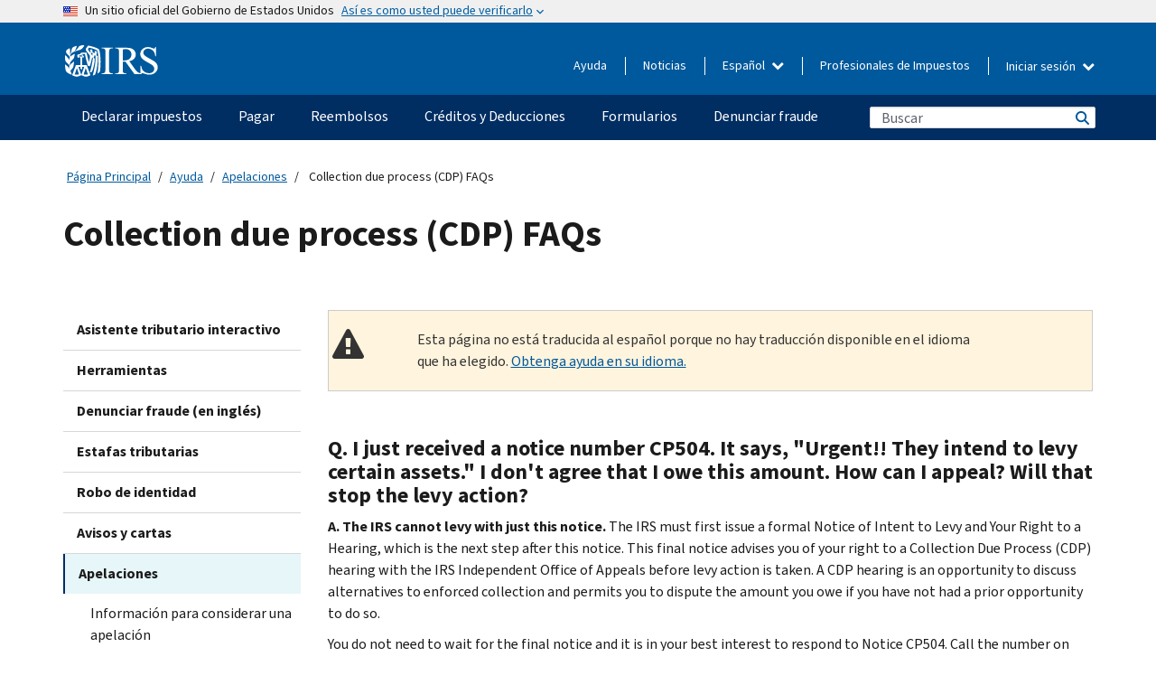

--- FILE ---
content_type: text/html; charset=UTF-8
request_url: https://www.irs.gov/es/appeals/collection-due-process-cdp-faqs
body_size: 17442
content:
<!DOCTYPE html>
<html  lang="es" dir="ltr" prefix="content: http://purl.org/rss/1.0/modules/content/  dc: http://purl.org/dc/terms/  foaf: http://xmlns.com/foaf/0.1/  og: http://ogp.me/ns#  rdfs: http://www.w3.org/2000/01/rdf-schema#  schema: http://schema.org/  sioc: http://rdfs.org/sioc/ns#  sioct: http://rdfs.org/sioc/types#  skos: http://www.w3.org/2004/02/skos/core#  xsd: http://www.w3.org/2001/XMLSchema# ">
  <head>
    <meta charset="utf-8" />
<meta name="description" content="FAQs related to the collection due process (CDP)." />
<meta name="abstract" content="FAQs related to the collection due process (CDP)." />
<meta name="robots" content="noindex, nofollow" />
<meta name="original-source" content="https://www.irs.gov/individuals/collection-due-process-cdp-faqs" />
<meta name="rights" content="United States Internal Revenue Services" />
<meta property="og:image:url" content="https://www.irs.gov/pub/image/logo_small.jpg" />
<meta property="og:image:type" content="image/jpeg" />
<meta property="og:image:alt" content="IRS logo" />
<meta name="twitter:card" content="summary" />
<meta name="twitter:description" content="FAQs related to the collection due process (CDP)." />
<meta name="twitter:title" content="Collection due process (CDP) FAQs | Internal Revenue Service" />
<meta name="twitter:image:alt" content="IRS logo" />
<meta name="twitter:image" content="https://www.irs.gov/pub/image/logo_small.jpg" />
<meta name="Generator" content="Drupal 10 (https://www.drupal.org)" />
<meta name="MobileOptimized" content="width" />
<meta name="HandheldFriendly" content="true" />
<meta name="viewport" content="width=device-width, initial-scale=1.0" />
<script type="application/ld+json">{
    "@context": "https://schema.org",
    "@graph": [
        {
            "name": "Collection due process (CDP) FAQs",
            "datePosted": "2016-08-03T00:00:00-0400"
        }
    ]
}</script>
<meta name="audience" content="NULL" />
<meta name="irsStandard-type" content="NULL" />
<meta name="uniqueID" content="10488" />
<meta name="isHistorical" content="no" />
<meta name="historical-date" content="NULL" />
<meta name="changed" content="1743777254" />
<meta name="topic" content="NULL" />
<meta name="guidance" content="NULL" />
<meta name="channel" content="NULL" />
<meta name="organization" content="NULL" />
<meta name="otID" content="160778" />
<meta name="prod_SEID" content="SKHCB" />
<link rel="icon" href="/themes/custom/pup_base/favicon.ico" type="image/vnd.microsoft.icon" />
<link rel="alternate" hreflang="en" href="https://www.irs.gov/appeals/collection-due-process-cdp-faqs" />
<link rel="canonical" href="https://www.irs.gov/appeals/collection-due-process-cdp-faqs" />
<link rel="shortlink" href="https://www.irs.gov/node/10488" />
<script>window.a2a_config=window.a2a_config||{};a2a_config.callbacks=[];a2a_config.overlays=[];a2a_config.templates={};</script>

    <title>Collection due process (CDP) FAQs | Internal Revenue Service</title>
    <link rel="stylesheet" media="all" href="/pub/css/css_qQtZcSi3Df7KYyXC-1i6O0Uizjls_JCG_aWgnkbUjOs.css?delta=0&amp;language=es&amp;theme=pup_irs&amp;include=[base64]" />
<link rel="stylesheet" media="all" href="/pub/css/css_l6u9bMlTao4A8Vapx6Vd5hsXwKpTUE49KwbBhsbDkgE.css?delta=1&amp;language=es&amp;theme=pup_irs&amp;include=[base64]" />
<link rel="stylesheet" media="print" href="/pub/css/css_xEYcgzIIMA7tFIeVzSOrKRPyoYDIuxzHyZ88T5D_SPY.css?delta=2&amp;language=es&amp;theme=pup_irs&amp;include=[base64]" />
<link rel="stylesheet" media="all" href="/pub/css/css_h-ACtWuwhd6qh7xX_5Pk6bW_3OsGYwam_mRx4nApN_M.css?delta=3&amp;language=es&amp;theme=pup_irs&amp;include=[base64]" />

    <script type="application/json" data-drupal-selector="drupal-settings-json">{"path":{"baseUrl":"\/","pathPrefix":"es\/","currentPath":"node\/10488","currentPathIsAdmin":false,"isFront":false,"currentLanguage":"es"},"pluralDelimiter":"\u0003","suppressDeprecationErrors":true,"gtag":{"tagId":"","consentMode":false,"otherIds":[],"events":[],"additionalConfigInfo":[]},"ajaxPageState":{"libraries":"[base64]","theme":"pup_irs","theme_token":null},"ajaxTrustedUrl":{"\/es\/site-index-search":true},"gtm":{"tagId":null,"settings":{"data_layer":"dataLayer","include_environment":false},"tagIds":["GTM-KV978ZL"]},"dataLayer":{"defaultLang":"en","languages":{"en":{"id":"en","name":"English","direction":"ltr","weight":-10},"es":{"id":"es","name":"Spanish","direction":"ltr","weight":-9},"zh-hans":{"id":"zh-hans","name":"Chinese, Simplified","direction":"ltr","weight":-8},"zh-hant":{"id":"zh-hant","name":"Chinese, Traditional","direction":"ltr","weight":-7},"ko":{"id":"ko","name":"Korean","direction":"ltr","weight":-6},"ru":{"id":"ru","name":"Russian","direction":"ltr","weight":-5},"vi":{"id":"vi","name":"Vietnamese","direction":"ltr","weight":-4},"ht":{"id":"ht","name":"Haitian Creole","direction":"ltr","weight":-3}}},"data":{"extlink":{"extTarget":false,"extTargetAppendNewWindowLabel":"(opens in a new window)","extTargetNoOverride":false,"extNofollow":false,"extTitleNoOverride":false,"extNoreferrer":false,"extFollowNoOverride":false,"extClass":"ext","extLabel":"(link is external)","extImgClass":true,"extSubdomains":true,"extExclude":"","extInclude":"","extCssExclude":".paragraph--type--social-media-footer, .btn-primary, .btn-secondary","extCssInclude":"","extCssExplicit":"","extAlert":false,"extAlertText":"This link will take you to an external web site. We are not responsible for their content.","extHideIcons":false,"mailtoClass":"mailto","telClass":"","mailtoLabel":"(link sends email)","telLabel":"(link is a phone number)","extUseFontAwesome":true,"extIconPlacement":"append","extPreventOrphan":false,"extFaLinkClasses":"fa fa-external-link fa-external-link-alt","extFaMailtoClasses":"fa fa-envelope-o","extAdditionalLinkClasses":"","extAdditionalMailtoClasses":"","extAdditionalTelClasses":"","extFaTelClasses":"fa fa-phone","whitelistedDomains":[],"extExcludeNoreferrer":""}},"bootstrap":{"forms_has_error_value_toggle":1,"modal_animation":1,"modal_backdrop":"true","modal_focus_input":1,"modal_keyboard":1,"modal_select_text":1,"modal_show":1,"modal_size":"","popover_enabled":1,"popover_animation":1,"popover_auto_close":1,"popover_container":"body","popover_content":"","popover_delay":"0","popover_html":0,"popover_placement":"right","popover_selector":"","popover_title":"","popover_trigger":"click","tooltip_enabled":1,"tooltip_animation":1,"tooltip_container":"body","tooltip_delay":"0","tooltip_html":0,"tooltip_placement":"auto left","tooltip_selector":"","tooltip_trigger":"hover"},"accordion_menus":{"accordion_closed":{"main_mobile":"main_mobile"}},"chosen":{"selector":"select:not(:hidden,[id*=\u0027edit-state\u0027],[id^=\u0022views-form-user-admin-people-page\u0022] #edit-action)","minimum_single":25,"minimum_multiple":20,"minimum_width":200,"use_relative_width":false,"options":{"disable_search":false,"disable_search_threshold":0,"allow_single_deselect":false,"add_helper_buttons":false,"search_contains":true,"placeholder_text_multiple":"Choose some option","placeholder_text_single":"Choose an option","no_results_text":"No results match","max_shown_results":null,"inherit_select_classes":true}},"search_api_autocomplete":{"pup_site_index_search":{"delay":600,"auto_submit":true,"min_length":3}},"ajax":[],"user":{"uid":0,"permissionsHash":"a8bc380c6e4e686aded8ae0b2ef5e6ad03a865beea587aa9d6f35a3ea33ac02a"}}</script>
<script src="/pub/js/js_eJ__-LzKvGhVQqLXj9k2IPl3nKEF5TOdsU5Zi-3OGeg.js?scope=header&amp;delta=0&amp;language=es&amp;theme=pup_irs&amp;include=[base64]"></script>
<script src="/modules/contrib/google_tag/js/gtag.js?t6q4bx"></script>
<script src="/modules/contrib/google_tag/js/gtm.js?t6q4bx"></script>

  </head>
  <body class="path-node page-node-type-pup-article has-glyphicons lang-es">
    <a href="#main-content" class="visually-hidden focusable skip-link">
      Skip to main content
    </a>
    <noscript><iframe src="https://www.googletagmanager.com/ns.html?id=GTM-KV978ZL"
                  height="0" width="0" style="display:none;visibility:hidden"></iframe></noscript>

    <div id='mobile-clickable-overlay' class='mobile-menu-overlay'></div>
      <div class="dialog-off-canvas-main-canvas" data-off-canvas-main-canvas>
    


<header id="navbar" role="banner">

  
  
          
    
    
          <div class="pup-header_official">
        <div class="container header-official-message">
          <div class="inline-official">
              <div class="region region-header-official">
    <section class="usa-banner" aria-label="Un sitio oficial del Gobierno de Estados Unidos">
  <header class="usa-banner__header">
    <div class="us-flag">
      <img class="usa-banner__flag" src="/themes/custom/pup_base/images/us_flag_small.png" alt="" aria-hidden="true">
    </div>
    <div class="official-text" aria-hidden="true">
      <p class="usa-banner__header-text">Un sitio oficial del Gobierno de Estados Unidos</p>
      <p class="usa-banner__header-action">Así es como usted puede verificarlo</p>
    </div>
    <button class="usa-banner__button" aria-expanded="false" aria-controls="gov-info"><span>Así es como usted puede verificarlo</span></button>
  </header>
  <div id="gov-info" class="usa-banner__content" hidden>
    <div class="row">
      <div class="usa-banner__guidance col-12 col-sm-6">
        <img class="usa-banner__icon" src="/themes/custom/pup_base/images/icon-dot-gov.svg" alt="" aria-hidden="true">
        <div class="usa-media-block__body">
          <p><strong>
          Los sitios web oficiales usan .gov
          </strong></p><p>
          Un sitio web <strong>.gov</strong> pertenece a una organización oficial del Gobierno de Estados Unidos.
          </p>
        </div>
      </div>
      <div class="usa-banner__guidance col-12 col-sm-6">
        <img class="usa-banner__icon" src="/themes/custom/pup_base/images/icon-https.svg" alt="" aria-hidden="true">
        <div class="usa-banner__body">
          <p><strong>Los sitios web seguros .gov usan HTTPS</strong></p>
            <p>
            Un <strong>candado</strong>
            (<img class="usa-banner__sm-icon" src="/themes/custom/pup_base/images/lock.svg" title="Candado" alt="Icono de candado cerrado">)
            o <strong>https://</strong> significa que usted se conectó de forma segura a un sitio web .gov. Comparta información sensible sólo en sitios web oficiales y seguros.
            </p>
        </div>
      </div>
    </div>
  </div>
</section>
  </div>

          </div>
        </div>
      </div>
    
    <div class="pup-header-main">
      <div class="container">
        <div class="row pup-header-main__content">
          
                                        
                                        <div class="col-xs-2 col-md-1 no-gutter pup-header-content-lt">
                    <div class="region region-header-left">
                <a class="logo navbar-btn pull-left" href="/es" title="Página Principal (en inglés)" rel="home">
            <img src="/themes/custom/pup_base/IRS-Logo.svg" alt="Página Principal (en inglés)" />
            <img class="print-logo" src="/themes/custom/pup_irs/images/logo-print.svg" alt="Página Principal (en inglés)" aria-hidden="true" />
        </a>
            
  </div>

                </div>
              
              
              <div class="col-md-11 hidden-xs hidden-sm pup-header-content-rt">
                  <div class="region region-header-right">
    
<div class="language-switcher-language-url block block-language block-language-blocklanguage-interface clearfix" id="block-languageswitcher" data-block-plugin-id="language_block:language_interface">
  
    
  
        <div class="dropdown pup-switch-hidden">
    <button class="btn btn-default dropdown-toggle languageSwitcher" type="button" id="languageSwitcher" data-toggle="dropdown" aria-expanded="false">
      Español
      <i class="fa fa-chevron-down"></i>
    </button>
    <ul class="dropdown-menu" data-block="languageswitcher"><li hreflang="en" data-drupal-link-system-path="node/10488" class="en"><a href="/appeals/collection-due-process-cdp-faqs" class="language-link" lang="en" hreflang="en" data-drupal-link-system-path="node/10488">English</a></li><li hreflang="zh-hans" data-drupal-link-system-path="node/10488" class="zh-hans"><a href="/zh-hans/appeals/collection-due-process-cdp-faqs" class="language-link" lang="zh-hans" hreflang="zh-hans" data-drupal-link-system-path="node/10488">中文 (简体)</a></li><li hreflang="zh-hant" data-drupal-link-system-path="node/10488" class="zh-hant"><a href="/zh-hant/appeals/collection-due-process-cdp-faqs" class="language-link" lang="zh-hant" hreflang="zh-hant" data-drupal-link-system-path="node/10488">中文 (繁體)</a></li><li hreflang="ko" data-drupal-link-system-path="node/10488" class="ko"><a href="/ko/appeals/collection-due-process-cdp-faqs" class="language-link" lang="ko" hreflang="ko" data-drupal-link-system-path="node/10488">한국어</a></li><li hreflang="ru" data-drupal-link-system-path="node/10488" class="ru"><a href="/ru/appeals/collection-due-process-cdp-faqs" class="language-link" lang="ru" hreflang="ru" data-drupal-link-system-path="node/10488">Русский</a></li><li hreflang="vi" data-drupal-link-system-path="node/10488" class="vi"><a href="/vi/appeals/collection-due-process-cdp-faqs" class="language-link" lang="vi" hreflang="vi" data-drupal-link-system-path="node/10488">Tiếng Việt</a></li><li hreflang="ht" data-drupal-link-system-path="node/10488" class="ht"><a href="/ht/appeals/collection-due-process-cdp-faqs" class="language-link" lang="ht" hreflang="ht" data-drupal-link-system-path="node/10488">Kreyòl ayisyen</a></li></ul>
    </div>

    </div>

<nav role="navigation" aria-labelledby="block-pup-irs-informationmenu-2-menu" id="block-pup-irs-informationmenu-2" data-block-plugin-id="system_menu_block:pup-info-menu" class="pup-nav-es">
            
  <h2 class="visually-hidden" id="block-pup-irs-informationmenu-2-menu">Information Menu</h2>
  

                  <ul data-block="pup_irs_informationmenu_2" class="menu menu--pup-info-menu nav">
                      <li class="first">
                                                          <a href="/es/help/let-us-help-you" title="Ayuda" data-drupal-link-system-path="node/16916">Ayuda</a>
                        </li>
                      <li>
                                                          <a href="/es/newsroom" title="Noticias" data-drupal-link-system-path="node/19646">Noticias</a>
                        </li>
                      <li>
                                                          <a href="/es/tax-professionals" data-drupal-link-system-path="node/11">Profesionales de Impuestos</a>
                        </li>
                      <li class="expanded dropdown last">
                                                                                            <span class="navbar-text dropdown-toggle" data-toggle="dropdown">Iniciar sesión <span class="caret"></span></span>
                                <ul data-block="pup_irs_informationmenu_2" class="dropdown-menu">
                      <li class="first">
                                                          <a href="https://sa.www4.irs.gov/ola/es" class="btn btn-primary">Personas físicas</a>
                        </li>
                      <li>
                                                          <a href="https://sa.www4.irs.gov/bola/es" class="btn btn-primary">Negocios</a>
                        </li>
                      <li>
                                                          <a href="https://sa.www4.irs.gov/taxpro/es" class="btn btn-primary">Profesionales de impuestos</a>
                        </li>
                      <li>
                  
            <div class="field field--name-body field--type-text-with-summary field--label-hidden field--item"><h2>Acceda a su información tributaria con una cuenta del IRS.</h2>

<ul class="signin-content-checkmarks">
	<li>Reembolsos</li>
	<li>Pagos</li>
	<li>Registros tributarios</li>
</ul>
</div>
      
              </li>
                      <li class="last">
                                                          <a href="/es/your-account" class="btn btn-primary" data-drupal-link-system-path="node/126776">Crear una cuenta</a>
                        </li>
        </ul>
      
                        </li>
        </ul>
      

  </nav>

  </div>

              </div>
              
                            <div class="col-xs-10 hidden-md hidden-lg no-gutter">
                <ul class="pup-header-mobile-menu pull-right">
                  <li>
                    <button type="button" id="pup-mobile-navbar-searchBtn" class="btn btn-link pup-header-mobile-menu__searchBtn" data-target="#navbar-collapse" aria-expanded="false" aria-controls="navbar-collapse">
                      Buscar
                    </button>
                  </li>
                                      <li id="pup-mobile-navbar-infoBtn" class="pup-header-mobile-menu__infoBtn" data-close-text="Cerrar">
                        <div class="region region-help-menu-mobile">
                <ul data-block="helpmenumobile" class="menu menu--help-menu-mobile nav">
                      <li class="expanded dropdown first last">
                                                                                            <span class="navbar-text dropdown-toggle" data-toggle="dropdown">Iniciar sesión <span class="caret"></span></span>
                                <ul data-block="helpmenumobile" class="dropdown-menu">
                      <li class="first">
                                                          <a href="https://sa.www4.irs.gov/ola/es" class="btn btn-primary">Personas físicas</a>
                        </li>
                      <li>
                                                          <a href="https://sa.www4.irs.gov/bola/es" class="btn btn-primary">Negocios</a>
                        </li>
                      <li>
                                                          <a href="https://sa.www4.irs.gov/taxpro/es" class="btn btn-primary">Profesionales de impuestos</a>
                        </li>
                      <li>
                  
            <div class="field field--name-body field--type-text-with-summary field--label-hidden field--item"><h2>Acceda a su información tributaria con una cuenta del IRS.</h2>

<ul class="signin-content-checkmarks">
	<li>Reembolsos</li>
	<li>Pagos</li>
	<li>Registros tributarios</li>
</ul>
</div>
      
              </li>
                      <li class="last">
                                                          <a href="/es/your-account" class="btn btn-primary" data-drupal-link-system-path="node/126776">Crear una cuenta</a>
                        </li>
        </ul>
      
                        </li>
        </ul>
      


  </div>

                    </li>
                                    <li>
                    <button type="button" id="pup-mobile-navbar-menuBtn" class="btn btn-link pup-header-mobile-menu__menuBtn mobile-menu-icon" data-target="#pup-header-nav-collapse">
                      Menú
                    </button>
                  </li>
                </ul>
              </div>
          

        </div>       </div>
              <div id="navbar-collapse" class="collapse hidden-md hidden-lg">
            <div class="region region-search-form-collapsible">
      <div class="pup-site-header-search-block pup-search-box-hidden">
            <div class="pup-site-header-search-block__searchfield">
        
<form data-block="exposedformpup_site_index_searchsite_search_srt_relevance_4" action="/es/site-index-search" method="get" id="views-exposed-form-pup-site-index-search-site-search-srt-relevance" accept-charset="UTF-8" novalidate>
  <div  class="form--inline form-inline clearfix">
  








<div class="form-item form-group js-form-item form-type-search-api-autocomplete js-form-type-search-api-autocomplete form-item-search js-form-item-search form-autocomplete">


    
    
            <label for="search-main-mobile" class="control-label">Search</label>
    
    <div class="input-group"><input placeholder="Buscar" aria-label="Buscar" data-drupal-selector="edit-search" data-search-api-autocomplete-search="pup_site_index_search" class="form-autocomplete form-text form-control" data-autocomplete-path="/es/search_api_autocomplete/pup_site_index_search?display=site_search_srt_relevance&amp;&amp;filter=search" type="text" id="search-main-mobile" name="search" value="" size="30" maxlength="128" /><span class="input-group-addon"><span class="icon glyphicon glyphicon-refresh ajax-progress ajax-progress-throbber" aria-hidden="true"></span></span></div>

    

</div>









<div class="form-item form-group js-form-item form-type-select js-form-type-select form-item-field-pup-historical-1 js-form-item-field-pup-historical-1">


    
    
            <label for="edit-field-pup-historical-1" class="control-label">Include Historical Content</label>
    
    <div class="select-style select-wrapper"><select  data-drupal-selector="edit-field-pup-historical-1" class="form-select form-control" id="edit-field-pup-historical-1" name="field_pup_historical_1"><option value="All" >- Todos -</option><option value="1"  selected="selected">No</option></select></div>

    

</div>









<div class="form-item form-group js-form-item form-type-select js-form-type-select form-item-field-pup-historical js-form-item-field-pup-historical">


    
    
            <label for="edit-field-pup-historical" class="control-label">Include Historical Content</label>
    
    <div class="select-style select-wrapper"><select  data-drupal-selector="edit-field-pup-historical" class="form-select form-control" id="edit-field-pup-historical" name="field_pup_historical"><option value="All" >- Todos -</option><option value="1"  selected="selected">No</option></select></div>

    

</div>
<div data-drupal-selector="edit-actions" class="form-actions form-group js-form-wrapper form-wrapper" id="edit-actions"><button title="Buscar" data-drupal-selector="edit-submit-pup-site-index-search" class="button js-form-submit form-submit btn-primary btn icon-before" type="submit" id="edit-submit-pup-site-index-search" value="Buscar"><span class="icon glyphicon glyphicon-search" aria-hidden="true"></span>
Buscar</button></div>

</div>

</form>
      </div>
      </div>

  </div>

        </div>
          </div> 
          <div class="header-nav hidden-xs hidden-sm">
          <div class="container-fluid">
              <div class="region region-site-navigation">
    <nav role="navigation" aria-labelledby="block-mainnavigationmobile-2-menu" id="block-mainnavigationmobile-2" data-block-plugin-id="system_menu_block:main_mobile">
            
  <h2 class="visually-hidden" id="block-mainnavigationmobile-2-menu">Navegación principal</h2>
  

        


              <a id="stickyNavLogo" class="logo navbar-btn pull-left" href="/es" title="Home" rel="home">
        <img src="/themes/custom/pup_base/IRS-Logo.svg" alt="Home">
      </a>
      <ul data-block="mainnavigationmobile_2" class="menu nav" id="accessible-megamenu-navigation">
                                                                      <li class="expanded megamenu-top-nav-item dropdown">	
          <a href="/es/filing" aria-controls="accessible-megamenu-declarar-impuestos-submenu" aria-expanded="false" aria-label="Declarar impuestos menu has additional options. Use the spacebar to open the Declarar impuestos sub menu or enter to navigate to the Declarar impuestos page." role="application" id="accessible-megamenu-nav-item-0">Declarar impuestos</a>
                                  <ul data-block="mainnavigationmobile_2" class="menu dropdown-menu" id="accessible-megamenu-declarar-impuestos-submenu" aria-expanded="false" aria-hidden="true" aria-labelledby="accessible-megamenu-nav-item-0" role="region">
       <div class="mega-menu-container">
                                                                                            <li><a href="/es/filing" class="mobile-only-text" id="accessible-megamenu-declarar-impuestos-submenu-0" data-drupal-link-system-path="node/19656">Resumen</a>
                          </li>
                                                                                      <div class="mega-menu-column">
                                                                  <li><span class="mega-menu-column-header" id="accessible-megamenu-declarar-impuestos-submenu-1">INFORMACIÓN PARA</span>
                          </li>
                                                                                          <li><a href="/es/individual-tax-filing" id="accessible-megamenu-declarar-impuestos-submenu-2" data-drupal-link-system-path="node/142191">Individuos</a>
                          </li>
                                                                                          <li><a href="/es/businesses" id="accessible-megamenu-declarar-impuestos-submenu-3" data-drupal-link-system-path="node/18976">Negocios y trabajadores por cuenta propia</a>
                          </li>
                                                                                          <li><a href="/es/charities-and-nonprofits" id="accessible-megamenu-declarar-impuestos-submenu-4" data-drupal-link-system-path="node/58461">Entidades caritativas y sin fines de lucro</a>
                          </li>
                                                                                          <li><a href="/es/individuals/international-taxpayers" id="accessible-megamenu-declarar-impuestos-submenu-5" data-drupal-link-system-path="node/19696">Declarantes internacionales</a>
                          </li>
                                                                                          <li><a href="/es/retirement-plans" id="accessible-megamenu-declarar-impuestos-submenu-6" data-drupal-link-system-path="node/19741">Jubilación</a>
                          </li>
                                                                                          <li><a href="/es/government-entities" id="accessible-megamenu-declarar-impuestos-submenu-7" data-drupal-link-system-path="node/19586">Gobiernos y bonos exentos de impuestos</a>
                          </li>
                                                                                          <li><a href="/es/government-entities/indian-tribal-governments" id="accessible-megamenu-declarar-impuestos-submenu-8" data-drupal-link-system-path="node/19601">Gobiernos tribales de indígenas estadounidenses</a>
                          </li>
                                                                </div>
                                                  <div class="mega-menu-column">
                                                                  <li><span class="mega-menu-column-header" id="accessible-megamenu-declarar-impuestos-submenu-9">PRESENTACIÓN DE IMPUESTOS PARA INDIVIDUOS</span>
                          </li>
                                                                                          <li><a href="/es/filing/individuals/how-to-file" id="accessible-megamenu-declarar-impuestos-submenu-10" data-drupal-link-system-path="node/22856">Cómo presentar</a>
                          </li>
                                                                                          <li><a href="/es/filing/individuals/when-to-file" id="accessible-megamenu-declarar-impuestos-submenu-11" data-drupal-link-system-path="node/22726">Cuándo presentar</a>
                          </li>
                                                                                          <li><a href="/es/filing/where-to-file-tax-returns-addresses-listed-by-return-type" id="accessible-megamenu-declarar-impuestos-submenu-12" data-drupal-link-system-path="node/2442">Dónde presentar</a>
                          </li>
                                                                                          <li><a href="/es/filing/individuals/update-my-information" id="accessible-megamenu-declarar-impuestos-submenu-13" data-drupal-link-system-path="node/22861">Actualice su información</a>
                          </li>
                                                                </div>
                                                  <div class="mega-menu-column">
                                                                  <li><span class="mega-menu-column-header" id="accessible-megamenu-declarar-impuestos-submenu-14">GENERAL</span>
                          </li>
                                                                                          <li><a href="/es/individuals/get-transcript" id="accessible-megamenu-declarar-impuestos-submenu-15" data-drupal-link-system-path="node/136676">Registro tributario (Transcripción)</a>
                          </li>
                                                                                          <li><a href="/es/businesses/small-businesses-self-employed/get-an-employer-identification-number" id="accessible-megamenu-declarar-impuestos-submenu-16" data-drupal-link-system-path="node/17153">Solicite un número de identificación del empleador (EIN)</a>
                          </li>
                                                                                          <li><a href="/es/filing/file-an-amended-return" id="accessible-megamenu-declarar-impuestos-submenu-17" data-drupal-link-system-path="node/128551">Enmendar la declaración</a>
                          </li>
                                                                                          <li><a href="/es/identity-theft-fraud-scams/get-an-identity-protection-pin" id="accessible-megamenu-declarar-impuestos-submenu-18" data-drupal-link-system-path="node/16696">Número de identificación personal para la protección de la identidad (IP PIN) </a>
                          </li>
                      </div>
    
                </div>
        </ul>
      
            </li>
                                                                    <li class="expanded megamenu-top-nav-item dropdown">	
          <a href="/es/payments" aria-controls="accessible-megamenu-pagar-submenu" aria-expanded="false" aria-label="Pagar menu has additional options. Use the spacebar to open the Pagar sub menu or enter to navigate to the Pagar page." role="application" id="accessible-megamenu-nav-item-1">Pagar</a>
                                  <ul data-block="mainnavigationmobile_2" class="menu dropdown-menu" id="accessible-megamenu-pagar-submenu" aria-expanded="false" aria-hidden="true" aria-labelledby="accessible-megamenu-nav-item-1" role="region">
       <div class="mega-menu-container">
                                                                                            <li><a href="/es/payments" class="mobile-only-text" id="accessible-megamenu-pagar-submenu-0" data-drupal-link-system-path="node/19551">Resumen</a>
                          </li>
                                                                                      <div class="mega-menu-column">
                                                                  <li><span class="mega-menu-column-header" id="accessible-megamenu-pagar-submenu-1">PAGAR POR</span>
                          </li>
                                                                                          <li><a href="/es/payments/direct-pay-with-bank-account" id="accessible-megamenu-pagar-submenu-2" data-drupal-link-system-path="node/10224">Cuenta Bancaria (Pago Directo)</a>
                          </li>
                                                                                          <li><a href="/es/payments/online-payment-agreement-application" id="accessible-megamenu-pagar-submenu-3" data-drupal-link-system-path="node/16716">Plan de pagos (Plan de pagos a plazos)</a>
                          </li>
                                                                                          <li><a href="/es/payments/eftps-the-electronic-federal-tax-payment-system" id="accessible-megamenu-pagar-submenu-4" data-drupal-link-system-path="node/15488">Sistema de pago electrónico del impuesto federal (EFTPS)</a>
                          </li>
                                                                </div>
                                                  <div class="mega-menu-column">
                                                                  <li><span class="mega-menu-column-header" id="accessible-megamenu-pagar-submenu-5">GENERAL</span>
                          </li>
                                                                                          <li><a href="/es/your-account" id="accessible-megamenu-pagar-submenu-6" data-drupal-link-system-path="node/126776">Su Cuenta en línea</a>
                          </li>
                                                                                          <li><a href="/es/individuals/tax-withholding-estimator" id="accessible-megamenu-pagar-submenu-7" data-drupal-link-system-path="node/107181">Estimador de Retención</a>
                          </li>
                                                                                          <li><a href="/es/businesses/small-businesses-self-employed/estimated-taxes" id="accessible-megamenu-pagar-submenu-8" data-drupal-link-system-path="node/17135">Impuestos Estimados</a>
                          </li>
                                                                                          <li><a href="/es/payments/penalties" id="accessible-megamenu-pagar-submenu-9" data-drupal-link-system-path="node/91826">Multas</a>
                          </li>
                      </div>
    
                </div>
        </ul>
      
            </li>
                                                                    <li class="expanded megamenu-top-nav-item dropdown">	
          <a href="/es/refunds" aria-controls="accessible-megamenu-reembolsos-submenu" aria-expanded="false" aria-label="Reembolsos menu has additional options. Use the spacebar to open the Reembolsos sub menu or enter to navigate to the Reembolsos page." role="application" id="accessible-megamenu-nav-item-2">Reembolsos</a>
                                  <ul data-block="mainnavigationmobile_2" class="menu dropdown-menu" id="accessible-megamenu-reembolsos-submenu" aria-expanded="false" aria-hidden="true" aria-labelledby="accessible-megamenu-nav-item-2" role="region">
       <div class="mega-menu-container">
                                                                                            <li><a href="/es/refunds" class="mobile-only-text" id="accessible-megamenu-reembolsos-submenu-0" data-drupal-link-system-path="node/130131">Resumen</a>
                          </li>
                                                                          <div class="mega-menu-column no-header-extra-padding">
                                                                  <li><a href="/es/wheres-my-refund" class="mega-menu-column-header" id="accessible-megamenu-reembolsos-submenu-1" data-drupal-link-system-path="node/19556">¿Dónde está mi reembolso?</a>
                          </li>
                                                                                          <li><a href="/es/refunds/get-your-refund-faster-tell-irs-to-direct-deposit-your-refund-to-one-two-or-three-accounts" id="accessible-megamenu-reembolsos-submenu-2" data-drupal-link-system-path="node/10971">Depósito directo</a>
                          </li>
                                                                                          <li><a href="/es/filing/wheres-my-amended-return" id="accessible-megamenu-reembolsos-submenu-3" data-drupal-link-system-path="node/17175">¿Dónde está mi declaración enmendada?</a>
                          </li>
                      </div>
    
                </div>
        </ul>
      
            </li>
                                                                    <li class="expanded megamenu-top-nav-item dropdown">	
          <a href="/es/credits-and-deductions" aria-controls="accessible-megamenu-creditos-y-deducciones-submenu" aria-expanded="false" aria-label="Créditos y Deducciones menu has additional options. Use the spacebar to open the Créditos y Deducciones sub menu or enter to navigate to the Créditos y Deducciones page." role="application" id="accessible-megamenu-nav-item-3">Créditos y Deducciones</a>
                                  <ul data-block="mainnavigationmobile_2" class="menu dropdown-menu" id="accessible-megamenu-creditos-y-deducciones-submenu" aria-expanded="false" aria-hidden="true" aria-labelledby="accessible-megamenu-nav-item-3" role="region">
       <div class="mega-menu-container">
                                                                                            <li><a href="/es/credits-and-deductions" class="mobile-only-text" id="accessible-megamenu-creditos-y-deducciones-submenu-0" data-drupal-link-system-path="node/80206">Resumen</a>
                          </li>
                                                                                      <div class="mega-menu-column">
                                                                  <li><span class="mega-menu-column-header" id="accessible-megamenu-creditos-y-deducciones-submenu-1">INFORMACIÓN PARA</span>
                          </li>
                                                                                          <li><a href="/es/credits-and-deductions-for-individuals" title="Para usted y su familia" id="accessible-megamenu-creditos-y-deducciones-submenu-2" data-drupal-link-system-path="node/5">Individuos</a>
                          </li>
              <li class="mega-menu-helper-text">
          <span class="desktop-only-text">
            Para usted y su familia
          </span>
        </li>
                                                                                          <li><a href="/es/credits-deductions/businesses" title="Millaje estándar y otra información" id="accessible-megamenu-creditos-y-deducciones-submenu-3" data-drupal-link-system-path="node/19941">Negocios y trabajadores por cuenta propia</a>
                          </li>
              <li class="mega-menu-helper-text">
          <span class="desktop-only-text">
            Millaje estándar y otra información
          </span>
        </li>
                                                                </div>
                                                  <div class="mega-menu-column">
                                                                  <li><span class="mega-menu-column-header" id="accessible-megamenu-creditos-y-deducciones-submenu-4">GENERAL</span>
                          </li>
                                                                                          <li><a href="/es/credits-deductions/individuals/earned-income-tax-credit-eitc" id="accessible-megamenu-creditos-y-deducciones-submenu-5" data-drupal-link-system-path="node/18966">Crédito tributario por ingreso del trabajo (EITC)</a>
                          </li>
                                                                                          <li><a href="/es/credits-deductions/individuals/child-tax-credit" id="accessible-megamenu-creditos-y-deducciones-submenu-6" data-drupal-link-system-path="node/771">Crédito tributario por hijos</a>
                          </li>
                                                                                          <li><a href="/es/credits-deductions/clean-vehicle-and-energy-credits" id="accessible-megamenu-creditos-y-deducciones-submenu-7" data-drupal-link-system-path="node/126641">Créditos por energía y vehículos limpios</a>
                          </li>
                                                                                          <li><a href="/es/help/ita/how-much-is-my-standard-deduction" id="accessible-megamenu-creditos-y-deducciones-submenu-8" data-drupal-link-system-path="node/5229">Deducción estándar</a>
                          </li>
                                                                                          <li><a href="/es/retirement-plans" id="accessible-megamenu-creditos-y-deducciones-submenu-9" data-drupal-link-system-path="node/19741">Planes de ahorros para la jubilación</a>
                          </li>
                      </div>
    
                </div>
        </ul>
      
            </li>
                                                                    <li class="expanded megamenu-top-nav-item dropdown">	
          <a href="/es/forms-instructions" aria-controls="accessible-megamenu-formularios-submenu" aria-expanded="false" aria-label="Formularios menu has additional options. Use the spacebar to open the Formularios sub menu or enter to navigate to the Formularios page." role="application" id="accessible-megamenu-nav-item-4">Formularios</a>
                                  <ul data-block="mainnavigationmobile_2" class="menu dropdown-menu" id="accessible-megamenu-formularios-submenu" aria-expanded="false" aria-hidden="true" aria-labelledby="accessible-megamenu-nav-item-4" role="region">
       <div class="mega-menu-container">
                                                                                            <li><a href="/es/forms-instructions" class="mobile-only-text" id="accessible-megamenu-formularios-submenu-0" data-drupal-link-system-path="node/6">Resumen</a>
                          </li>
                                                                                      <div class="mega-menu-column">
                                                                  <li><span class="mega-menu-column-header" id="accessible-megamenu-formularios-submenu-1">FORMULARIOS E INSTRUCCIONES</span>
                          </li>
                                                                                          <li><a href="/es/forms-pubs/about-form-1040" title="Declaración de impuestos de los EE. UU. sobre los ingresos personales" id="accessible-megamenu-formularios-submenu-2" data-drupal-link-system-path="node/16022">Formulario 1040 (sp)</a>
                          </li>
              <li class="mega-menu-helper-text">
          <span class="desktop-only-text">
            Declaración de impuestos de los EE. UU. sobre los ingresos personales
          </span>
        </li>
                                                                                          <li><a href="/es/node/100166" title="Instrucciones para el Formulario 1040" id="accessible-megamenu-formularios-submenu-3" data-drupal-link-system-path="node/100166">Instrucciones para el Formulario 1040</a>
                          </li>
              <li class="mega-menu-helper-text">
          <span class="desktop-only-text">
            Instrucciones para el Formulario 1040
          </span>
        </li>
                                                                                          <li><a href="/es/forms-pubs/about-form-w-9" title="Solicitud y Certificación del Número de Identificación del Contribuyente" id="accessible-megamenu-formularios-submenu-4" data-drupal-link-system-path="node/15825">Formulario W-9 (SP)</a>
                          </li>
              <li class="mega-menu-helper-text">
          <span class="desktop-only-text">
            Solicitud y Certificación del Número de Identificación del Contribuyente
          </span>
        </li>
                                                                                          <li><a href="/es/forms-pubs/about-form-4506-t" title="Solicitud de transcripción de la declaración de impuestos" id="accessible-megamenu-formularios-submenu-5" data-drupal-link-system-path="node/10554">Formulario 4506-T</a>
                          </li>
              <li class="mega-menu-helper-text">
          <span class="desktop-only-text">
            Solicitud de transcripción de la declaración de impuestos
          </span>
        </li>
                                                                </div>
                                      <div class="mega-menu-column extra-padding">
                                                                  <li><a href="/es/forms-pubs/about-form-w-4" class="mega-menu-column-header" title="Certificado de Retenciones del Empleado" id="accessible-megamenu-formularios-submenu-6" data-drupal-link-system-path="node/15498">Formulario W-4 (SP) </a>
                          </li>
              <li class="mega-menu-helper-text">
          <span class="desktop-only-text">
            Certificado de Retenciones del Empleado
          </span>
        </li>
                                                                                          <li><a href="/es/forms-pubs/about-form-941" title="Declaración Federal Trimestral del Empleador " id="accessible-megamenu-formularios-submenu-7" data-drupal-link-system-path="node/53446">Formulario 941 (en inglés)</a>
                          </li>
              <li class="mega-menu-helper-text">
          <span class="desktop-only-text">
            Declaración Federal Trimestral del Empleador 
          </span>
        </li>
                                                                                          <li><a href="/es/forms-pubs/about-form-w-2" title="Comprobante de salarios y retención de impuestos" id="accessible-megamenu-formularios-submenu-8" data-drupal-link-system-path="node/5737">Formulario W-2</a>
                          </li>
              <li class="mega-menu-helper-text">
          <span class="desktop-only-text">
            Comprobante de salarios y retención de impuestos
          </span>
        </li>
                                                                                          <li><a href="/es/forms-pubs/about-form-9465" title="Solicitud para un Plan de Pagos a Plazos" id="accessible-megamenu-formularios-submenu-9" data-drupal-link-system-path="node/15532">Formulario 9465 (SP)</a>
                          </li>
              <li class="mega-menu-helper-text">
          <span class="desktop-only-text">
            Solicitud para un Plan de Pagos a Plazos
          </span>
        </li>
                                                                </div>
                                                  <div class="mega-menu-column">
                                                                  <li><span class="mega-menu-column-header" id="accessible-megamenu-formularios-submenu-10">GENERAL PARA PROFESIONALES DE IMPUESTOS</span>
                          </li>
                                                                                          <li><a href="/es/forms-pubs/about-form-1040x" title="Declaración enmendada de impuestos de los  EE. UU. sobre los ingresos personales" id="accessible-megamenu-formularios-submenu-11" data-drupal-link-system-path="node/19996">Formulario 1040-X </a>
                          </li>
              <li class="mega-menu-helper-text">
          <span class="desktop-only-text">
            Declaración enmendada de impuestos de los  EE. UU. sobre los ingresos personales
          </span>
        </li>
                                                                                          <li><a href="/es/forms-pubs/about-form-2848" title="Poder Legal y Declaración del Representante" id="accessible-megamenu-formularios-submenu-12" data-drupal-link-system-path="node/15839">Formulario 2848 (SP) </a>
                          </li>
              <li class="mega-menu-helper-text">
          <span class="desktop-only-text">
            Poder Legal y Declaración del Representante
          </span>
        </li>
                                                                                          <li><a href="/es/forms-pubs/about-form-w-7" title="Solicitar un Número de Identificación Personal del Contribuyente (ITIN)" id="accessible-megamenu-formularios-submenu-13" data-drupal-link-system-path="node/15536">Formulario W-7 (SP)</a>
                          </li>
              <li class="mega-menu-helper-text">
          <span class="desktop-only-text">
            Solicitar un Número de Identificación Personal del Contribuyente (ITIN)
          </span>
        </li>
                                                                                          <li><a href="/es/tax-professionals/office-of-professional-responsibility-and-circular-230" title="Reglamentos que rigen el ejercicio ante el Servicio de Impuestos Internos" id="accessible-megamenu-formularios-submenu-14" data-drupal-link-system-path="node/125016">Circular 230</a>
                          </li>
              <li class="mega-menu-helper-text">
          <span class="desktop-only-text">
            Reglamentos que rigen el ejercicio ante el Servicio de Impuestos Internos
          </span>
        </li>
                      </div>
    
                </div>
        </ul>
      
            </li>
                                                                    <li class="expanded megamenu-top-nav-item dropdown">	
          <a href="/es/help/report-fraud" aria-controls="accessible-megamenu-denunciar-fraude-submenu" aria-expanded="false" aria-label="Denunciar fraude menu has additional options. Use the spacebar to open the Denunciar fraude sub menu or enter to navigate to the Denunciar fraude page." role="application" id="accessible-megamenu-nav-item-5">Denunciar fraude</a>
                                  <ul data-block="mainnavigationmobile_2" class="menu dropdown-menu" id="accessible-megamenu-denunciar-fraude-submenu" aria-expanded="false" aria-hidden="true" aria-labelledby="accessible-megamenu-nav-item-5" role="region">
       <div class="mega-menu-container">
                                                                                            <li><a href="/es/help/report-fraud" class="mobile-only-text" id="accessible-megamenu-denunciar-fraude-submenu-0" data-drupal-link-system-path="node/151251">Resumen</a>
                          </li>
                                                                          <div class="mega-menu-column no-header-extra-padding">
                                                                  <li><a href="/es/help/report-fraud/report-tax-fraud-a-scam-or-law-violation" class="mega-menu-column-header" id="accessible-megamenu-denunciar-fraude-submenu-1" data-drupal-link-system-path="node/1273">Fraude tributario y estafas</a>
                          </li>
                                                                                          <li><a href="/es/identity-theft-central" id="accessible-megamenu-denunciar-fraude-submenu-2" data-drupal-link-system-path="node/19616">Robo de identidad</a>
                          </li>
                                                                                          <li><a href="/es/help/report-fraud/report-fake-irs-treasury-or-tax-related-emails-and-messages" id="accessible-megamenu-denunciar-fraude-submenu-3" data-drupal-link-system-path="node/15745">Correo electrónico o mensaje falso del IRS</a>
                          </li>
                                                                                          <li><a href="/es/help/report-fraud/make-a-complaint-about-a-tax-return-preparer" id="accessible-megamenu-denunciar-fraude-submenu-4" data-drupal-link-system-path="node/3141">Profesionales de impuestos</a>
                          </li>
                      </div>
    
                </div>
        </ul>
      
            </li>
              
            </ul>
      

  </nav>
  <div class="pup-site-header-search-block pup-search-box-hidden">
            <div class="pup-site-header-search-block__searchfield">
        
<form data-block="pup_irs_exposedformpup_site_index_searchsite_search_srt_relevance_2" action="/es/site-index-search" method="get" id="views-exposed-form-pup-site-index-search-site-search-srt-relevance--2" accept-charset="UTF-8" novalidate>
  <div  class="form--inline form-inline clearfix">
  








<div class="form-item form-group js-form-item form-type-search-api-autocomplete js-form-type-search-api-autocomplete form-item-search js-form-item-search form-autocomplete">


    
    
            <label for="search-main" class="control-label">Search</label>
    
    <div class="input-group"><input placeholder="Buscar" aria-label="Buscar" data-drupal-selector="edit-search" data-search-api-autocomplete-search="pup_site_index_search" class="form-autocomplete form-text form-control" data-autocomplete-path="/es/search_api_autocomplete/pup_site_index_search?display=site_search_srt_relevance&amp;&amp;filter=search" type="text" id="search-main" name="search" value="" size="30" maxlength="128" /><span class="input-group-addon"><span class="icon glyphicon glyphicon-refresh ajax-progress ajax-progress-throbber" aria-hidden="true"></span></span></div>

    

</div>









<div class="form-item form-group js-form-item form-type-select js-form-type-select form-item-field-pup-historical-1 js-form-item-field-pup-historical-1">


    
    
            <label for="edit-field-pup-historical-1--2" class="control-label">Include Historical Content</label>
    
    <div class="select-style select-wrapper"><select  data-drupal-selector="edit-field-pup-historical-1" class="form-select form-control" id="edit-field-pup-historical-1--2" name="field_pup_historical_1"><option value="All" >- Todos -</option><option value="1"  selected="selected">No</option></select></div>

    

</div>









<div class="form-item form-group js-form-item form-type-select js-form-type-select form-item-field-pup-historical js-form-item-field-pup-historical">


    
    
            <label for="edit-field-pup-historical--2" class="control-label">Include Historical Content</label>
    
    <div class="select-style select-wrapper"><select  data-drupal-selector="edit-field-pup-historical" class="form-select form-control" id="edit-field-pup-historical--2" name="field_pup_historical"><option value="All" >- Todos -</option><option value="1"  selected="selected">No</option></select></div>

    

</div>
<div data-drupal-selector="edit-actions" class="form-actions form-group js-form-wrapper form-wrapper" id="edit-actions--2"><button title="Buscar" data-drupal-selector="edit-submit-pup-site-index-search-2" class="button js-form-submit form-submit btn-primary btn icon-before" type="submit" id="edit-submit-pup-site-index-search--2" value="Buscar"><span class="icon glyphicon glyphicon-search" aria-hidden="true"></span>
Buscar</button></div>

</div>

</form>
      </div>
      </div>

  </div>

          </div>
      </div>
    
          <div id="pup-info-menu-collapse"  class="pup-header-content-rt col-xs-12 hidden-md hidden-lg collapse">
          <div class="region region-info-menu-collapsible">
    <nav role="navigation" aria-labelledby="block-pup-irs-informationmenu-menu" id="block-pup-irs-informationmenu" data-block-plugin-id="system_menu_block:pup-info-menu" class="pup-nav-es">
            
  <h2 class="visually-hidden" id="block-pup-irs-informationmenu-menu">Information Menu</h2>
  

                  <ul data-block="pup_irs_informationmenu" class="menu menu--pup-info-menu nav">
                      <li class="first">
                                                          <a href="/es/help/let-us-help-you" title="Ayuda" data-drupal-link-system-path="node/16916">Ayuda</a>
                        </li>
                      <li>
                                                          <a href="/es/newsroom" title="Noticias" data-drupal-link-system-path="node/19646">Noticias</a>
                        </li>
                      <li>
                                                          <a href="/es/tax-professionals" data-drupal-link-system-path="node/11">Profesionales de Impuestos</a>
                        </li>
                      <li class="expanded dropdown last">
                                                                                            <span class="navbar-text dropdown-toggle" data-toggle="dropdown">Iniciar sesión <span class="caret"></span></span>
                                <ul data-block="pup_irs_informationmenu" class="dropdown-menu">
                      <li class="first">
                                                          <a href="https://sa.www4.irs.gov/ola/es" class="btn btn-primary">Personas físicas</a>
                        </li>
                      <li>
                                                          <a href="https://sa.www4.irs.gov/bola/es" class="btn btn-primary">Negocios</a>
                        </li>
                      <li>
                                                          <a href="https://sa.www4.irs.gov/taxpro/es" class="btn btn-primary">Profesionales de impuestos</a>
                        </li>
                      <li>
                  
            <div class="field field--name-body field--type-text-with-summary field--label-hidden field--item"><h2>Acceda a su información tributaria con una cuenta del IRS.</h2>

<ul class="signin-content-checkmarks">
	<li>Reembolsos</li>
	<li>Pagos</li>
	<li>Registros tributarios</li>
</ul>
</div>
      
              </li>
                      <li class="last">
                                                          <a href="/es/your-account" class="btn btn-primary" data-drupal-link-system-path="node/126776">Crear una cuenta</a>
                        </li>
        </ul>
      
                        </li>
        </ul>
      

  </nav>

  </div>

      </div>
    
          <div id="pup-header-nav-collapse"  class="pup-header-content-rt col-xs-12 hidden-md hidden-lg collapse">
          <div class="region region-header-nav-collapsible">
    <section id="block-accordionmainnavigationmobile" data-block-plugin-id="accordion_menus_block:main_mobile" class="block block-accordion-menus block-accordion-menus-blockmain-mobile clearfix">
  
    

      <div class="accordion_menus_block_container main_mobile">
  <h2 class="accordion-title">
    <a href="#">Declarar impuestos</a>
  </h2>
  <div class="accordion_menus-block-content">
    <ul><li><a href="/es/filing" class="mobile-only-text">Resumen</a></li><li><span class="mega-menu-column-header">INFORMACIÓN PARA</span></li><li><a href="/es/individual-tax-filing">Individuos</a></li><li><a href="/es/businesses">Negocios y trabajadores por cuenta propia</a></li><li><a href="/es/charities-and-nonprofits">Entidades caritativas y sin fines de lucro</a></li><li><a href="/es/individuals/international-taxpayers">Declarantes internacionales</a></li><li><a href="/es/retirement-plans">Jubilación</a></li><li><a href="/es/government-entities">Gobiernos y bonos exentos de impuestos</a></li><li><a href="/es/government-entities/indian-tribal-governments">Gobiernos tribales de indígenas estadounidenses</a></li><li><span class="mega-menu-column-header">PRESENTACIÓN DE IMPUESTOS PARA INDIVIDUOS</span></li><li><a href="/es/filing/individuals/how-to-file">Cómo presentar</a></li><li><a href="/es/filing/individuals/when-to-file">Cuándo presentar</a></li><li><a href="/es/filing/where-to-file-tax-returns-addresses-listed-by-return-type">Dónde presentar</a></li><li><a href="/es/filing/individuals/update-my-information">Actualice su información</a></li><li><span class="mega-menu-column-header">GENERAL</span></li><li><a href="/es/individuals/get-transcript">Registro tributario (Transcripción)</a></li><li><a href="/es/businesses/small-businesses-self-employed/get-an-employer-identification-number">Solicite un número de identificación del empleador (EIN)</a></li><li><a href="/es/filing/file-an-amended-return">Enmendar la declaración</a></li><li><a href="/es/identity-theft-fraud-scams/get-an-identity-protection-pin">Número de identificación personal para la protección de la identidad (IP PIN) </a></li></ul>
  </div>
  <h2 class="accordion-title">
    <a href="#">Pagar</a>
  </h2>
  <div class="accordion_menus-block-content">
    <ul><li><a href="/es/payments" class="mobile-only-text">Resumen</a></li><li><span class="mega-menu-column-header">PAGAR POR</span></li><li><a href="/es/payments/direct-pay-with-bank-account">Cuenta Bancaria (Pago Directo)</a></li><li><a href="/es/payments/online-payment-agreement-application">Plan de pagos (Plan de pagos a plazos)</a></li><li><a href="/es/payments/eftps-the-electronic-federal-tax-payment-system">Sistema de pago electrónico del impuesto federal (EFTPS)</a></li><li><span class="mega-menu-column-header">GENERAL</span></li><li><a href="/es/your-account">Su Cuenta en línea</a></li><li><a href="/es/individuals/tax-withholding-estimator">Estimador de Retención</a></li><li><a href="/es/businesses/small-businesses-self-employed/estimated-taxes">Impuestos Estimados</a></li><li><a href="/es/payments/penalties">Multas</a></li></ul>
  </div>
  <h2 class="accordion-title">
    <a href="#">Reembolsos</a>
  </h2>
  <div class="accordion_menus-block-content">
    <ul><li><a href="/es/refunds" class="mobile-only-text">Resumen</a></li><li><a href="/es/wheres-my-refund" class="mega-menu-column-header">¿Dónde está mi reembolso?</a></li><li><a href="/es/refunds/get-your-refund-faster-tell-irs-to-direct-deposit-your-refund-to-one-two-or-three-accounts">Depósito directo</a></li><li><a href="/es/filing/wheres-my-amended-return">¿Dónde está mi declaración enmendada?</a></li></ul>
  </div>
  <h2 class="accordion-title">
    <a href="#">Créditos y Deducciones</a>
  </h2>
  <div class="accordion_menus-block-content">
    <ul><li><a href="/es/credits-and-deductions" class="mobile-only-text">Resumen</a></li><li><span class="mega-menu-column-header">INFORMACIÓN PARA</span></li><li><a href="/es/credits-and-deductions-for-individuals" title="Para usted y su familia">Individuos</a></li><li><a href="/es/credits-deductions/businesses" title="Millaje estándar y otra información">Negocios y trabajadores por cuenta propia</a></li><li><span class="mega-menu-column-header">GENERAL</span></li><li><a href="/es/credits-deductions/individuals/earned-income-tax-credit-eitc">Crédito tributario por ingreso del trabajo (EITC)</a></li><li><a href="/es/credits-deductions/individuals/child-tax-credit">Crédito tributario por hijos</a></li><li><a href="/es/credits-deductions/clean-vehicle-and-energy-credits">Créditos por energía y vehículos limpios</a></li><li><a href="/es/help/ita/how-much-is-my-standard-deduction">Deducción estándar</a></li><li><a href="/es/retirement-plans">Planes de ahorros para la jubilación</a></li></ul>
  </div>
  <h2 class="accordion-title">
    <a href="#">Formularios</a>
  </h2>
  <div class="accordion_menus-block-content">
    <ul><li><a href="/es/forms-instructions" class="mobile-only-text">Resumen</a></li><li><span class="mega-menu-column-header">FORMULARIOS E INSTRUCCIONES</span></li><li><a href="/es/forms-pubs/about-form-1040" title="Declaración de impuestos de los EE. UU. sobre los ingresos personales">Formulario 1040 (sp)</a></li><li><a href="/es/node/100166" title="Instrucciones para el Formulario 1040">Instrucciones para el Formulario 1040</a></li><li><a href="/es/forms-pubs/about-form-w-9" title="Solicitud y Certificación del Número de Identificación del Contribuyente">Formulario W-9 (SP)</a></li><li><a href="/es/forms-pubs/about-form-4506-t" title="Solicitud de transcripción de la declaración de impuestos">Formulario 4506-T</a></li><li><a href="/es/forms-pubs/about-form-w-4" class="mega-menu-column-header" title="Certificado de Retenciones del Empleado">Formulario W-4 (SP) </a></li><li><a href="/es/forms-pubs/about-form-941" title="Declaración Federal Trimestral del Empleador ">Formulario 941 (en inglés)</a></li><li><a href="/es/forms-pubs/about-form-w-2" title="Comprobante de salarios y retención de impuestos">Formulario W-2</a></li><li><a href="/es/forms-pubs/about-form-9465" title="Solicitud para un Plan de Pagos a Plazos">Formulario 9465 (SP)</a></li><li><span class="mega-menu-column-header">GENERAL PARA PROFESIONALES DE IMPUESTOS</span></li><li><a href="/es/forms-pubs/about-form-1040x" title="Declaración enmendada de impuestos de los  EE. UU. sobre los ingresos personales">Formulario 1040-X </a></li><li><a href="/es/forms-pubs/about-form-2848" title="Poder Legal y Declaración del Representante">Formulario 2848 (SP) </a></li><li><a href="/es/forms-pubs/about-form-w-7" title="Solicitar un Número de Identificación Personal del Contribuyente (ITIN)">Formulario W-7 (SP)</a></li><li><a href="/es/tax-professionals/office-of-professional-responsibility-and-circular-230" title="Reglamentos que rigen el ejercicio ante el Servicio de Impuestos Internos">Circular 230</a></li></ul>
  </div>
  <h2 class="accordion-title">
    <a href="#">Denunciar fraude</a>
  </h2>
  <div class="accordion_menus-block-content">
    <ul><li><a href="/es/help/report-fraud" class="mobile-only-text">Resumen</a></li><li><a href="/es/help/report-fraud/report-tax-fraud-a-scam-or-law-violation" class="mega-menu-column-header">Fraude tributario y estafas</a></li><li><a href="/es/identity-theft-central">Robo de identidad</a></li><li><a href="/es/help/report-fraud/report-fake-irs-treasury-or-tax-related-emails-and-messages">Correo electrónico o mensaje falso del IRS</a></li><li><a href="/es/help/report-fraud/make-a-complaint-about-a-tax-return-preparer">Profesionales de impuestos</a></li></ul>
  </div>
</div>

  </section>

<nav role="navigation" aria-labelledby="block-pup-irs-mainnavigation-menu" id="block-pup-irs-mainnavigation" data-block-plugin-id="system_menu_block:main">
            
  <h2 class="visually-hidden" id="block-pup-irs-mainnavigation-menu">Navegación principal</h2>
  

        
        <ul data-block="pup_irs_mainnavigation" class="menu nav navbar-nav">
                                          <li>
            <a href="/es/filing" class="top-level-nav-item">Declarar impuestos</a>
                            </li>
                                      <li>
            <a href="/es/payments" class="top-level-nav-item">Pagar</a>
                            </li>
                                      <li>
            <a href="/es/refunds" class="top-level-nav-item">Reembolsos</a>
                            </li>
                                      <li>
            <a href="/es/credits-and-deductions" class="top-level-nav-item">Créditos y Deducciones</a>
                            </li>
                                      <li>
            <a href="/es/forms-instructions" class="top-level-nav-item">Formularios e Instrucciones</a>
                            </li>
        </ul>
        



  </nav>
<nav role="navigation" aria-labelledby="block-pup-irs-infomenumobile-menu" id="block-pup-irs-infomenumobile" data-block-plugin-id="system_menu_block:info-menu-mobile">
            
  <h2 class="visually-hidden" id="block-pup-irs-infomenumobile-menu">Info Menu Mobile</h2>
  

                  <ul data-block="pup_irs_infomenumobile" class="menu menu--info-menu-mobile nav">
                      <li class="first">
                                                          <a href="/es/charities-and-nonprofits" data-drupal-link-system-path="node/58461">Organizaciones caritativas y sin fines de lucro</a>
                        </li>
                      <li>
                                                          <a href="/es/help/let-us-help-you" title="Ayuda" data-drupal-link-system-path="node/16916">Ayuda</a>
                        </li>
                      <li>
                                                          <a href="/es/newsroom" title="Noticias" data-drupal-link-system-path="node/19646">Noticias</a>
                        </li>
                      <li class="last">
                                                          <a href="/es/tax-professionals" title="Tax Pros" data-drupal-link-system-path="node/11">Profesionales de Impuestos</a>
                        </li>
        </ul>
      

  </nav>

  </div>

      </div>
    
   </header>

<div class="pup-page-node-type-article-page__banner">
  <div class="container">
    <div class="row">
      <div class="col-md-12">
                            <div class="region region-breadcrumbs">
        <nav aria-label="Breadcrumbs">
    <ol class="breadcrumb">
      <li lang=es xml:lang=es ><a href="/es" lang=es xml:lang=es >Página Principal</a></li><li lang=es xml:lang=es ><a href="/es/help/let-us-help-you" lang=es xml:lang=es >Ayuda</a></li><li lang=es xml:lang=es ><a href="/es/appeals" lang=es xml:lang=es >Apelaciones</a></li><li  class="active">            Collection due process (CDP) FAQs
            </li>
    </ol>
  </nav>


  </div>

                          <h1 class="pup-page-node-type-article-page__title">Collection due process (CDP) FAQs</h1>
              </div>
    </div>
  </div>
</div>
<div class="container">
  <div class="row">
          <div class="col-sm-12">
          <div class="region region-language-switcher">
    <section id="block-pup-irs-languageswitchercontent" data-block-plugin-id="pup_language_switcher:language_interface" class="block block-pup-language-switcher block-pup-language-switcherlanguage-interface clearfix">
  
    

      &nbsp;
  </section>


  </div>

      </div>
      </div>
</div>

<div class="pup-main-container container">
  <div class="row">

                    <div class="sidebar-left col-sm-12 col-md-3 col-lg-3">
          <div class="region region-sidebar-first">
    <section id="block-pup-irs-puphierarchicaltaxonomymenu" data-block-plugin-id="pup_hierarchical_taxonomy_menu" class="block block-pup-hierarchical-taxonomy-menu clearfix">
  
    

      


              <div class="pup-second-nav-header">
        <h3 class="pup-second-nav-heading">
		<button id="pup-snav" class="pup-second-nav-btn hidden-md hidden-lg" aria-controls="pup-snav-menu-links" aria-expanded="false" type="button">Más en Ayuda
          <i aria-hidden="true" class="fa fa-plus"></i>
        </button>
        </h3>
      </div>
      <div id="pup-snav-menu-links" aria-labelledby="pup-snav">
      <ul class="menu nav pup-second-nav">
              <li class="level-2" data-indent-level="2">
        <a href="/es/help/ita" title="Asistente tributario interactivo" id="term-18611" rel="child" lang="es" xml:lang="es" hreflang="es">Asistente tributario interactivo</a>
              </li>
          <li class="level-2" data-indent-level="2">
        <a href="/es/help/tools" title="Herramientas" id="term-26801" rel="child" lang="es" xml:lang="es" hreflang="es">Herramientas</a>
              </li>
          <li class="level-2" data-indent-level="2">
        <a href="/es/help/report-fraud" title="Denunciar fraude (en inglés)" id="term-93756" rel="child" lang="es" xml:lang="es" hreflang="es">Denunciar fraude (en inglés)</a>
              </li>
          <li class="level-2" data-indent-level="2">
        <a href="/es/help/tax-scams" title="Estafas tributarias" id="term-18591" rel="child" lang="es" xml:lang="es" hreflang="es">Estafas tributarias</a>
              </li>
          <li class="level-2" data-indent-level="2">
        <a href="/es/identity-theft-central" title="Robo de identidad" id="term-18596" rel="child" lang="es" xml:lang="es" hreflang="es">Robo de identidad</a>
              </li>
          <li class="level-2" data-indent-level="2">
        <a href="/es/individuals/understanding-your-irs-notice-or-letter" title="Avisos y cartas" id="term-18616" rel="child" lang="es" xml:lang="es" hreflang="es">Avisos y cartas</a>
              </li>
          <li class="level-2 is-active is-active-trail" data-indent-level="2">
        <a href="/es/appeals" title="Apelaciones" id="term-18581" rel="parent" lang="es" xml:lang="es" hreflang="es">Apelaciones</a>
                                <ul class="inner">
              <li class="level-3" data-indent-level="3">
        <a href="/es/appeals/considering-an-appeal" title="Información para considerar una apelación" id="term-28051" rel="child" lang="es" xml:lang="es" hreflang="es">Información para considerar una apelación</a>
              </li>
          <li class="level-3" data-indent-level="3">
        <a href="/es/appeals/preparing-a-request-for-appeals" title="Cómo solicitar una apelación" id="term-28056" rel="child" lang="es" xml:lang="es" hreflang="es">Cómo solicitar una apelación</a>
              </li>
          <li class="level-3" data-indent-level="3">
        <a href="/es/appeals/what-to-expect-from-the-independent-office-of-appeals" title="¿Qué puede esperar de la Oficina de Apelaciones?" id="term-28061" rel="child" lang="es" xml:lang="es" hreflang="es">¿Qué puede esperar de la Oficina de Apelaciones?</a>
              </li>
        </ul>
    
              </li>
          <li class="level-2" data-indent-level="2">
        <a href="/es/faqs" title="Preguntas Frecuentes  (en inglés)" id="term-19041" rel="child" lang="es" xml:lang="es" hreflang="es">Preguntas Frecuentes  (en inglés)</a>
              </li>
          <li class="level-2" data-indent-level="2">
        <a href="/es/accessibility" title="Accesibilidad" id="term-18576" rel="child" lang="es" xml:lang="es" hreflang="es">Accesibilidad</a>
              </li>
          <li class="level-2" data-indent-level="2">
        <a href="/es/help/contact-your-local-irs-office" title="Comuníquese con su oficina local del IRS" id="term-29341" rel="child" lang="es" xml:lang="es" hreflang="es">Comuníquese con su oficina local del IRS</a>
              </li>
          <li class="level-2" data-indent-level="2">
        <a href="/es/help/contact-my-local-office-internationally" title="Comuníquese con una oficina internacional del IRS" id="term-18586" rel="child" lang="es" xml:lang="es" hreflang="es">Comuníquese con una oficina internacional del IRS</a>
              </li>
          <li class="level-2" data-indent-level="2">
        <a href="/es/taxtopics" title="Temas Tributarios" id="term-27221" rel="child" lang="es" xml:lang="es" hreflang="es">Temas Tributarios</a>
              </li>
          <li class="level-2" data-indent-level="2">
        <a href="/es/help/languages" title="Otros Idiomas (en inglés)" id="term-28316" rel="child" lang="es" xml:lang="es" hreflang="es">Otros Idiomas (en inglés)</a>
              </li>
        </ul>
      </div>
    


  </section>


  </div>

    </div>
    
        
    <div  class="pup-header-content-rt col-sm-12 col-md-9">
      <a id="main-content"></a>

                    <div class="region region-content">
    <div data-drupal-messages-fallback class="hidden"></div><section id="block-puplanguagewarning" data-block-plugin-id="pup_language_warning" class="block block-pup-language-warning clearfix">
  
    

  <div class="pup-media-alert">
  <div class="pup-media-alert__historical" role="alert">
    <div class="pup-media-alert__icon"></div>
    <div class="pup-media-alert__content">
      Esta página no está traducida al español porque no hay traducción disponible en el idioma que ha elegido. <a href="https://www.irs.gov/es/help/let-us-help-you#help">Obtenga ayuda en su idioma.</a>
    </div>
  </div>
</div>
</section>

  


<article lang="en" about="/appeals/collection-due-process-cdp-faqs" class="pup-article full clearfix row">

  
    

  
            <div class="col-md-12 col-sm-12 col-xs-12">
        
            <div class="field field--name-body field--type-text-with-summary field--label-hidden field--item"><h2>Q. I just received a notice number CP504. It says, "Urgent!! They intend to levy certain assets." I don't agree that I owe this amount. How can I appeal? Will that stop the levy action?</h2>

<p><strong>A. The IRS cannot levy with just this notice.</strong>&nbsp;The IRS must first issue a formal Notice of Intent to Levy and Your Right to a Hearing, which is the next step after this notice. This final notice advises you of your right to a Collection Due Process (CDP) hearing with the IRS Independent Office of Appeals before levy action is taken. A CDP hearing is an opportunity to discuss alternatives to enforced collection and permits you to dispute the amount you owe if you have not had a prior opportunity to do so.</p>

<p>You do not need to wait for the final notice and it is in your best interest to respond to Notice CP504. Call the number on the notice you received to discuss this situation and your payment options. You may be able to resolve your issue without a hearing by one of the following:</p>

<ul>
	<li>
	<div>Pay the amount due in full and file a claim for refund. If the IRS disallows your claim, you will have the right to appeal at that time.</div>
	</li>
	<li>
	<div>Follow the instructions in <a data-entity-substitution="pup_linkit_media" data-entity-type="media" data-entity-uuid="546de92a-0ce5-4dab-983d-e8501df6001a" href="https://www.irs.gov/pub/irs-pdf/p3598.pdf" title="1123 Publ 3598                           (PDF)">Publication 3598, What You Should Know About the Audit Reconsideration Process <span class="link-label label-file label-file-pdf">PDF</span></a> and request an audit reconsideration. Note that you must submit new information the IRS did not previously consider in order to have an audit reconsideration.</div>
	</li>
	<li>
	<div>Follow the instructions in <a data-entity-substitution="pup_linkit_media" data-entity-type="media" data-entity-uuid="adb17443-0d09-4289-a349-b07556b1d2b0" href="https://www.irs.gov/pub/irs-pdf/f656b.pdf" title="0425 Form 656-B                          (PDF)">Form 656-B, Offer in Compromise Booklet <span class="link-label label-file label-file-pdf">PDF</span></a>&nbsp;and file an&nbsp;<strong>Offer in Compromise, Doubt as to Liability</strong>. Read the instructions in this booklet to determine if you are eligible for this option, and if it is the best one for you.</div>
	</li>
</ul>

<h2>Q. The IRS Collection function says they are going to file a lien or levy my assets. What can I do?</h2>

<p><strong>A. </strong>Contact the Collection function to discuss your situation and your payment options. Refer to <a data-entity-substitution="pup_linkit_media" data-entity-type="media" data-entity-uuid="986f9684-ffa9-4af2-b14f-e86fddc5c5ed" href="https://www.irs.gov/pub/irs-pdf/p1660.pdf" title="0120 Publ 1660                           (PDF)">Publication 1660, Collection Appeal Rights <span class="link-label label-file label-file-pdf">PDF</span></a>&nbsp;to review your appeal rights. Some Collection actions qualify for appeal under the Collection Appeals Program (CAP) and some qualify under the Collection Due Process (CDP) appeal. These two programs offer different advantages depending on the facts of your case, and participation in one type of hearing could preclude certain issues from also being considered in a second hearing.&nbsp;Publication 1660 will help you decide which is best for you.</p>

<h2>Q. I just received a Notice of Federal Tax Lien Filing and Your Right to a Hearing Under IRC 6320, Letter 3172. I don't believe I owe this amount. What can I do?</h2>

<p><strong>A. </strong>Refer to <a data-entity-substitution="pup_linkit_media" data-entity-type="media" data-entity-uuid="986f9684-ffa9-4af2-b14f-e86fddc5c5ed" href="https://www.irs.gov/pub/irs-pdf/p1660.pdf" title="0120 Publ 1660                           (PDF)">Publication 1660, Collection Appeal Rights <span class="link-label label-file label-file-pdf">PDF</span></a>. Letter 3172 gives you 30 days to request a Collection Due Process (CDP) hearing to discuss the lien filing. You should request a CDP hearing using Form 12153 if you feel the lien is inappropriate.</p>

<p>However, as explained in Publication 1660, in a CDP hearing with Appeals, you&nbsp;can only discuss the existence of or amount that you owe under limited circumstances. If Appeals cannot consider the underlying liability, you have three options to re-open that issue:</p>

<ul>
	<li>
	<div>Pay the amount due in full and file a claim for refund. If the IRS disallows your claim you will have the right to appeal at that time.</div>
	</li>
	<li>Follow the instructions in <a data-entity-substitution="pup_linkit_media" data-entity-type="media" data-entity-uuid="546de92a-0ce5-4dab-983d-e8501df6001a" href="https://www.irs.gov/pub/irs-pdf/p3598.pdf" title="1123 Publ 3598                           (PDF)">Publication 3598, What You Should Know About the Audit Reconsideration Process <span class="link-label label-file label-file-pdf">PDF</span></a> and request an Audit Reconsideration. Note that you must submit new information the IRS did not previously consider in order to have an audit reconsideration.</li>
	<li>Follow the instructions in <a data-entity-substitution="pup_linkit_media" data-entity-type="media" data-entity-uuid="adb17443-0d09-4289-a349-b07556b1d2b0" href="https://www.irs.gov/pub/irs-pdf/f656b.pdf" title="0425 Form 656-B                          (PDF)">Form 656-B, Offer in Compromise Booklet <span class="link-label label-file label-file-pdf">PDF</span></a> and file an&nbsp;<strong>Offer in Compromise, Doubt as to Liability</strong>. Read the instructions in this booklet to determine if you are eligible for this option, and if it is the best one for you.</li>
</ul>

<h2>Q. I just received Letter L-1058, Notice of Intent to Levy and Notice of Your Right to a Hearing, or LT-11, Final Notice of Intent to Levy and Notice of Your Right to a Hearing. I don't believe I owe this amount. What can I do?</h2>

<p><strong>A. </strong>Refer to <a data-entity-substitution="pup_linkit_media" data-entity-type="media" data-entity-uuid="986f9684-ffa9-4af2-b14f-e86fddc5c5ed" href="https://www.irs.gov/pub/irs-pdf/p1660.pdf" title="0120 Publ 1660                           (PDF)">Publication 1660, Collection Appeal Rights <span class="link-label label-file label-file-pdf">PDF</span></a>. You have 30 days from receipt of an LT11 or L-1058 to request a Collection Due Process (CDP) hearing. You should request a CDP hearing using <a data-entity-substitution="pup_linkit_media" data-entity-type="media" data-entity-uuid="9ce5b245-d992-43cd-a74a-374866ed9cda" href="https://www.irs.gov/pub/irs-pdf/f12153.pdf" title="0722 Form 12153                          (PDF)">Form 12153, Request for a Collection Due Process or Equivalent Hearing <span class="link-label label-file label-file-pdf">PDF</span></a> if you feel the levy is inappropriate.</p>

<p>However, as explained in Publication 1660, in a CDP hearing with Appeals, you&nbsp;can only discuss the existence of or amount that you owe under very limited circumstances. If Appeals cannot consider the underlying liability, you have three options to re-open that issue:</p>

<ul>
	<li>
	<div>Pay the amount due in full and file a claim for refund. If the IRS disallows your claim you will have the right to appeal&nbsp;at that time.</div>
	</li>
	<li>
	<div>Follow the instructions in <a data-entity-substitution="pup_linkit_media" data-entity-type="media" data-entity-uuid="546de92a-0ce5-4dab-983d-e8501df6001a" href="https://www.irs.gov/pub/irs-pdf/p3598.pdf" title="1123 Publ 3598                           (PDF)">Publication 3598, What You Should Know About the Audit Reconsideration Process <span class="link-label label-file label-file-pdf">PDF</span></a>&nbsp;and request an audit reconsideration. Note that you must submit new information the IRS did not previously consider in order to have an audit reconsideration.</div>
	</li>
	<li>
	<div>Follow the instructions in <a data-entity-substitution="pup_linkit_media" data-entity-type="media" data-entity-uuid="adb17443-0d09-4289-a349-b07556b1d2b0" href="https://www.irs.gov/pub/irs-pdf/f656b.pdf" title="0425 Form 656-B                          (PDF)">Form 656-B, Offer in Compromise Booklet <span class="link-label label-file label-file-pdf">PDF</span></a>&nbsp;and file an&nbsp;<strong>Offer in Compromise, Doubt as to Liability</strong><em>.&nbsp;</em>Read the instructions in this booklet to determine if you are eligible for this option, and if it is the best one for you.</div>
	</li>
</ul>

<h2>Q. I want to appeal the L-1058 or LT-11 because I don't think I can pay the liability all at once. What should I do?</h2>

<p><strong>A.</strong> Prepare the <a data-entity-substitution="pup_linkit_media" data-entity-type="media" data-entity-uuid="9ce5b245-d992-43cd-a74a-374866ed9cda" href="https://www.irs.gov/pub/irs-pdf/f12153.pdf" title="0722 Form 12153                          (PDF)">Form 12153, Request for a Collection Due Process or Equivalent Hearing <span class="link-label label-file label-file-pdf">PDF</span></a>. Use as much detail as possible to state your issues. To consider collection alternatives, Appeals will also need for you to provide a financial statement, so include <a data-entity-substitution="pup_linkit_media" data-entity-type="media" data-entity-uuid="2c14a0de-7fd0-4a5c-adbf-5d0f079f4500" href="https://www.irs.gov/pub/irs-pdf/f433a.pdf" title="0722 Form 433-A                          (PDF)">Form 433-A, Collection Information Statement for Wage Earners and Self-Employed Individuals <span class="link-label label-file label-file-pdf">PDF</span></a> and/or <a data-entity-substitution="pup_linkit_media" data-entity-type="media" data-entity-uuid="aa42df29-2dd1-4f49-a616-9819be258faf" href="https://www.irs.gov/pub/irs-pdf/f433b.pdf" title="0219 Form 433-B                          (PDF)">Form 433-B, Collection Information Statement for Businesses <span class="link-label label-file label-file-pdf">PDF</span></a>, as needed. To include this information with your appeal, in addition to the supporting documents these forms request, will greatly reduce the amount of time Appeals needs to make its decision in your case. Appeals will evaluate the financial information and your unique circumstances to try to reach an agreement with you regarding payment of the liability.</p>
</div>
      
      </div>
      
</article>


  </div>

          </div>

    
      </div>
</div>

<div class="container">
  <div class="pup-bodycopy-footer">
    <div class='pup-content-revision col-xs-12 col-sm-6'>
                            Page Last Reviewed or Updated: 04-Apr-2025
          </div>
        <div class='pup-share-menu col-xs-12 col-sm-6'>  <div class="region region-share-content">
    <section id="block-pup-irs-addtoanybuttons" data-block-plugin-id="addtoany_block" class="block block-addtoany block-addtoany-block clearfix">
  
    

      <span class="a2a_kit a2a_kit_size_24 addtoany_list" data-a2a-url="https://www.irs.gov/es/appeals/collection-due-process-cdp-faqs" data-a2a-title="Collection due process (CDP) FAQs"><div class="pup-share-items"><ul class="nav navbar-nav navbar-right"><li class="dropdown"><a href="#" class="dropdown-toggle pup-share-link" data-toggle="dropdown" role="button" aria-haspopup="true" aria-expanded="false">Share</a><ul class="dropdown-menu"><li><a class="pup-social-title a2a_button_facebook"><i class="fa fa-facebook-square social-icon" aria-hidden="true"></i><span>Facebook</span></a></li><li><a class="pup-social-title a2a_button_twitter" id="button_twitter"><svg width="24" class="social-icon" aria-hidden="true" xmlns="http://www.w3.org/2000/svg" viewBox="0 0 512 512"><!--!Font Awesome Free 6.5.2 by @fontawesome - https://fontawesome.com License - https://fontawesome.com/license/free Copyright 2024 Fonticons, Inc.--><path d="M389.2 48h70.6L305.6 224.2 487 464H345L233.7 318.6 106.5 464H35.8L200.7 275.5 26.8 48H172.4L272.9 180.9 389.2 48zM364.4 421.8h39.1L151.1 88h-42L364.4 421.8z"/></svg><span>Twitter</a></li><li><a class="pup-social-title a2a_button_linkedin"><i class="fa fa-linkedin-square social-icon" aria-hidden="true"></i><span>Linkedin</span></a></li><li role="separator" class="divider"></li></ul></li><li><button class="pup-print" type="button" onclick="javascript:print();">Print</button></li></ul></div></span>

  </section>


  </div>
</div>
      </div>
</div>
  <footer class="pup-footer" role="contentinfo" aria-label="footer">
    <div class="footer-nav-wrapper container">
              <div class="row menu">
            <div class="region region-footer-first">
    <nav role="navigation" aria-labelledby="block-footernavigation-2-menu" id="block-footernavigation-2" data-block-plugin-id="system_menu_block:pup-footer-navigation">
            
  <h2 class="visually-hidden" id="block-footernavigation-2-menu">Footer Navigation</h2>
  

                  <ul data-block="footernavigation_2" class="menu menu--pup-footer-navigation nav">
                      <li class="expanded dropdown first">
                                                                                            <span class="footer-column-header navbar-text dropdown-toggle" data-toggle="dropdown">Nuestra Agencia <span class="caret"></span></span>
                                <div role="region">
        <ul data-block="footernavigation_2" class="dropdown-menu">
                      <li class="first">
                                                          <a href="/es/about-irs" data-drupal-link-system-path="node/18841">Acerca del IRS</a>
                        </li>
                      <li>
                                                          <a href="https://jobs.irs.gov/">Carreras</a>
                        </li>
                      <li>
                                                          <a href="/es/statistics/soi-tax-stats-irs-operations-and-budget" data-drupal-link-system-path="node/506">Operaciones y presupuesto</a>
                        </li>
                      <li>
                                                          <a href="/es/statistics" data-drupal-link-system-path="node/19746">Estadísticas fiscales</a>
                        </li>
                      <li>
                                                          <a href="/es/help/let-us-help-you" data-drupal-link-system-path="node/16916">Ayuda</a>
                        </li>
                      <li class="last">
                                                          <a href="/es/help/contact-your-local-irs-office" data-drupal-link-system-path="node/16903">Buscar una oficina local</a>
                        </li>
        </ul>
        </div>
      
                        </li>
                      <li class="expanded dropdown">
                                                                                            <span class="footer-column-header navbar-text dropdown-toggle" data-toggle="dropdown">Conozca sus Derechos <span class="caret"></span></span>
                                <div role="region">
        <ul data-block="footernavigation_2" class="dropdown-menu">
                      <li class="first">
                                                          <a href="/es/taxpayer-bill-of-rights" data-drupal-link-system-path="node/19686">Carta de Derechos del Contribuyente</a>
                        </li>
                      <li>
                                                          <a href="/es/taxpayer-advocate" data-drupal-link-system-path="node/18846">Servicio del Defensor del Contribuyente</a>
                        </li>
                      <li>
                                                          <a href="/es/appeals" data-drupal-link-system-path="node/19036">Oficina Independiente de Apelaciones</a>
                        </li>
                      <li>
                                                          <a href="/es/about-irs/protecting-taxpayer-civil-rights" data-drupal-link-system-path="node/15736">Derechos Civiles</a>
                        </li>
                      <li>
                                                          <a href="/privacy-disclosure/irs-freedom-of-information">Ley de Libertad de Información (FOIA)</a>
                        </li>
                      <li>
                                                          <a href="https://home.treasury.gov/footer/no-fear-act">Datos de la Ley de Notificación y Contra la Discriminación y Represalias de los Empleados Federales (No FEAR)</a>
                        </li>
                      <li class="last">
                                                          <a href="/es/newsroom/general-overview-of-taxpayer-reliance-on-guidance-published-in-the-internal-revenue-bulletin-and-faqs" data-drupal-link-system-path="node/101086">Dependencia en la orientación</a>
                        </li>
        </ul>
        </div>
      
                        </li>
                      <li class="expanded dropdown">
                                                                                            <span class="footer-column-header navbar-text dropdown-toggle" data-toggle="dropdown">Resolver un Problema <span class="caret"></span></span>
                                <div role="region">
        <ul data-block="footernavigation_2" class="dropdown-menu">
                      <li class="first">
                                                          <a href="/es/individuals/understanding-your-irs-notice-or-letter" data-drupal-link-system-path="node/16683">Avisos y cartas del Servicio de Impuestos Internos (IRS)</a>
                        </li>
                      <li>
                                                          <a href="/es/identity-theft-central" data-drupal-link-system-path="node/19616">Robo de identidad</a>
                        </li>
                      <li>
                                                          <a href="/es/help/tax-scams" data-drupal-link-system-path="node/138436">Estafas tributarias</a>
                        </li>
                      <li>
                                                          <a href="/es/compliance/criminal-investigation/tax-fraud-alerts" data-drupal-link-system-path="node/15416">Fraude fiscal</a>
                        </li>
                      <li>
                                                          <a href="/es/compliance/criminal-investigation" data-drupal-link-system-path="node/19091">Investigación penal</a>
                        </li>
                      <li class="last">
                                                          <a href="/es/compliance/whistleblower-office" data-drupal-link-system-path="node/7935">Oficina de Tramitación para Informantes</a>
                        </li>
        </ul>
        </div>
      
                        </li>
                      <li class="expanded dropdown">
                                                                                            <span class="footer-column-header navbar-text dropdown-toggle" data-toggle="dropdown">Idiomas <span class="caret"></span></span>
                                <div role="region">
        <ul data-block="footernavigation_2" class="dropdown-menu">
                      <li class="first">
                                                          <a href="https://www.irs.gov/es" lang="es" xml:lang="es">Español</a>
                        </li>
                      <li>
                                                          <a href="https://www.irs.gov/zh-hans" lang="zh-hans" xml:lang="zh-hans">中文 (简体)</a>
                        </li>
                      <li>
                                                          <a href="https://www.irs.gov/zh-hant" lang="zh-hant" xml:lang="zh-hant">中文 (繁體)</a>
                        </li>
                      <li>
                                                          <a href="https://www.irs.gov/ko" lang="ko" xml:lang="ko">한국어</a>
                        </li>
                      <li>
                                                          <a href="https://www.irs.gov/ru" lang="ru" xml:lang="ru">Pусский</a>
                        </li>
                      <li>
                                                          <a href="https://www.irs.gov/vi" lang="vi" xml:lang="vi">Tiếng Việt</a>
                        </li>
                      <li>
                                                          <a href="https://www.irs.gov/ht" lang="ht" xml:lang="ht">Kreyòl ayisyen</a>
                        </li>
                      <li class="last">
                                                          <a href="https://www.irs.gov" lang="en" xml:lang="en">English</a>
                        </li>
        </ul>
        </div>
      
                        </li>
                      <li class="expanded dropdown last">
                                                                                            <span class="footer-column-header navbar-text dropdown-toggle" data-toggle="dropdown">Sitios Relacionados <span class="caret"></span></span>
                                <div role="region">
        <ul data-block="footernavigation_2" class="dropdown-menu">
                      <li class="first">
                                                          <a href="https://www.treasury.gov/">Tesoro de los Estados Unidos</a>
                        </li>
                      <li>
                                                          <a href="https://www.treasury.gov/tigta/">Inspector General del Tesoro para la Administración Tributaria</a>
                        </li>
                      <li>
                                                          <a href="https://www.usa.gov/">USA.gov</a>
                        </li>
                      <li>
                                                          <a href="https://www.usaspending.gov">USAspending.gov</a>
                        </li>
                      <li class="last">
                                                          <a href="https://vote.gov/">Vote.gov</a>
                        </li>
        </ul>
        </div>
      
                        </li>
        </ul>
      

  </nav>

  </div>

        </div>
          </div>
    <div class="container">
      <div class="row pup-footer-social-media-links">
          <div class="region region-social-media-footer pull-right">
    <section id="block-socialmediaforfooter" data-block-plugin-id="block_content:40b0cf2e-cb49-4f62-888d-000cf00eb582" class="block block-block-content block-block-content40b0cf2e-cb49-4f62-888d-000cf00eb582 clearfix">
  
    

        <div class="row">
          <div class="social-icon">  <div class="paragraph paragraph--type--social-media-footer paragraph--view-mode--default">
    		          <a href="https://www.facebook.com/IRS" aria-label="IRS Facebook "> 
                      <i aria-hidden="true" class="fa fa-facebook-square"></i>
                  </a>
		        </div>
</div>
          <div class="social-icon">  <div class="paragraph paragraph--type--social-media-footer paragraph--view-mode--default">
    		          <a href="https://www.twitter.com/IRSnews" aria-label="IRS Twitter"> 
                      <svg style="height:34px;margin-top:3px;" aria-hidden="true" xmlns="http://www.w3.org/2000/svg" viewBox="0 0 448 512"><!--!Font Awesome Free 6.6.0 by @fontawesome - https://fontawesome.com License - https://fontawesome.com/license/free Copyright 2024 Fonticons, Inc.--><path d="M64 32C28.7 32 0 60.7 0 96V416c0 35.3 28.7 64 64 64H384c35.3 0 64-28.7 64-64V96c0-35.3-28.7-64-64-64H64zm297.1 84L257.3 234.6 379.4 396H283.8L209 298.1 123.3 396H75.8l111-126.9L69.7 116h98l67.7 89.5L313.6 116h47.5zM323.3 367.6L153.4 142.9H125.1L296.9 367.6h26.3z"/></svg>
                  </a>
		        </div>
</div>
          <div class="social-icon">  <div class="paragraph paragraph--type--social-media-footer paragraph--view-mode--default">
    		          <a href="https://www.instagram.com/irsnews" aria-label="Instagram"> 
                      <i aria-hidden="true" class="fa fa-instagram"></i>
                  </a>
		        </div>
</div>
          <div class="social-icon">  <div class="paragraph paragraph--type--social-media-footer paragraph--view-mode--default">
    		          <a href="https://www.linkedin.com/company/irs" aria-label="IRS LinkedIn"> 
                      <svg style="height:34px;margin-top:3px;" aria-hidden="true" xmlns="http://www.w3.org/2000/svg" viewBox="0 0 448 512"><!--!Font Awesome Free 6.6.0 by @fontawesome - https://fontawesome.com License - https://fontawesome.com/license/free Copyright 2024 Fonticons, Inc.--><path d="M416 32H31.9C14.3 32 0 46.5 0 64.3v383.4C0 465.5 14.3 480 31.9 480H416c17.6 0 32-14.5 32-32.3V64.3c0-17.8-14.4-32.3-32-32.3zM135.4 416H69V202.2h66.5V416zm-33.2-243c-21.3 0-38.5-17.3-38.5-38.5S80.9 96 102.2 96c21.2 0 38.5 17.3 38.5 38.5 0 21.3-17.2 38.5-38.5 38.5zm282.1 243h-66.4V312c0-24.8-.5-56.7-34.5-56.7-34.6 0-39.9 27-39.9 54.9V416h-66.4V202.2h63.7v29.2h.9c8.9-16.8 30.6-34.5 62.9-34.5 67.2 0 79.7 44.3 79.7 101.9V416z"/></svg>
                  </a>
		        </div>
</div>
          <div class="social-icon">  <div class="paragraph paragraph--type--social-media-footer paragraph--view-mode--default">
    		          <a href="https://www.youtube.com/user/irsvideos" aria-label="IRS Youtube"> 
                      <i aria-hidden="true" class="fa fa-youtube-play"></i>
                  </a>
		        </div>
</div>
      </div>

  </section>


  </div>

      </div>
    </div>  
    <div class="pup-footer-bottom">
      <div class="container">
        <div class="pup-footer-logo">
          <a href="/es"><img class="pup-footer-logo-img" src="/themes/custom/pup_base/IRS-Logo.svg" alt="Página Principal (en inglés)"></a>
        </div>
        <div class="subfooter-menu">
            <div class="region region-subfooter">
    <nav role="navigation" aria-labelledby="block-subfooter-menu" id="block-subfooter" data-block-plugin-id="system_menu_block:subfooter">
            
  <h2 class="visually-hidden" id="block-subfooter-menu">Subfooter</h2>
  

                  <ul data-block="subfooter" class="menu menu--subfooter nav">
                      <li class="first">
                                                          <a href="/es/privacy-disclosure/irs-privacy-policy" data-drupal-link-system-path="node/15856">Política de Confidencialidad</a>
                        </li>
                      <li class="last">
                                                          <a href="/es/accessibility" data-drupal-link-system-path="node/82611">Accesibilidad</a>
                        </li>
        </ul>
      

  </nav>

  </div>

        </div>
      </div>
    </div>
  </footer>
<script src='/static_assets/js/libs/jquery.min.js' type='text/javascript'></script>
<!--412017-->

  </div>

    <script>window.dataLayer = window.dataLayer || []; window.dataLayer.push({"entityLanguage":"es","entityCountry":"US","siteName":"Internal Revenue Service","entityLangcode":"en","entityVid":"5718806","entityCreated":"1470196800","entityStatus":"1","entityType":"node","entityBundle":"pup_article","entityId":"10488","entityTitle":"Collection due process (CDP) FAQs","primaryCategory":"appeals","subCategory1":"collection-due-process-cdp-faqs","Navigation":{"id":"18581","label":"Appeals","bundle":"pup_navigation"},"field_pup_ot_guid":"d0bcb8fdda226310VgnVCM100000351f0a0aRCRD","field_pup_ot_unique_id":"160778","field_pup_ot_url":"https:\/\/www.irs.gov\/individuals\/collection-due-process-cdp-faqs","entityTaxonomy":{"pup_channels":{"2146":"Appeals"},"pup_navigation":{"18581":"Appeals"},"pup_organization":{"13921":"AP"},"pup_topic":{"7771":"Appeals"}},"userUid":0});</script>

    <script src="/pub/js/js_avwdw-BQNvVOeSrd9ziJWDIJEb0E0KRmjz-3g7SCcTQ.js?scope=footer&amp;delta=0&amp;language=es&amp;theme=pup_irs&amp;include=[base64]"></script>
<script src="https://static.addtoany.com/menu/page.js" defer></script>
<script src="/pub/js/js_juDy6H32ou6XuGmrUf5NFwQRz66s8TSLRCLhHmTzgo8.js?scope=footer&amp;delta=2&amp;language=es&amp;theme=pup_irs&amp;include=[base64]"></script>

  </body>
</html>
